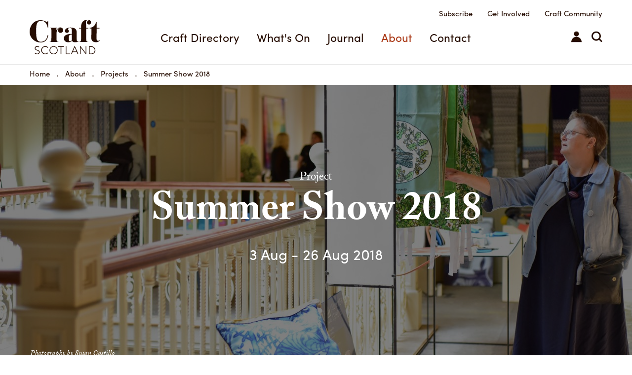

--- FILE ---
content_type: text/html; charset=utf-8
request_url: https://www.craftscotland.org/about/projects/summer-show-2018/media
body_size: 9361
content:
<!DOCTYPE html>
<html class="no-js" lang="en-GB">
    <head>
        <meta charset="utf-8">
        <meta http-equiv="X-UA-Compatible" content="IE=edge">

        <link rel="shortcut icon" href="/favicon.ico" type="image/x-icon">
        <link rel="canonical" href="https://www.craftscotland.org/about/projects/summer-show-2018/media">

        <title>Summer Show 2018 - Craft Scotland</title>

        <!-- HTML Metadata -->
        <meta name="viewport" content="width=device-width,initial-scale=1.0">
        <meta name="description" content="Summer Show 2018 - Craft Scotland">
        <meta name="keywords" content="">
        
        <!-- Favicons -->
        <link rel="apple-touch-icon" sizes="180x180" href="/apple-touch-icon.png">
        <link rel="icon" type="image/png" sizes="32x32" href="/favicon-32x32.png">
        <link rel="icon" type="image/png" sizes="16x16" href="/favicon-16x16.png">
        <link rel="manifest" href="/manifest.json">
        <link rel="mask-icon" href="/safari-pinned-tab.svg" color="#5bbad5">
        <meta name="theme-color" content="#ffffff">

        <!-- Open Graph Metadata -->
        <meta property="og:title" content="Summer Show 2018 - Craft Scotland">
        <meta property="og:description" content="Summer Show 2018 - Craft Scotland">
        <meta property="og:url" content="https://www.craftscotland.org/about/projects/summer-show-2018/media">
        <meta property="og:site_name" content="Craft Scotland">
        <meta property="og:image" content="https://www.craftscotland.org/mediaLibrary/images/english/15416.jpg">

        <!-- CSS assets -->
        <link rel="stylesheet" href="/app/theme/css/master.min.css?v=21a1fc9154" type="text/css">
        <link rel="stylesheet" href="/app/theme/css/formsManager/formsManager.min.css" type="text/css">

        <!-- Typekit -->
        <script src="https://use.typekit.net/wzu3vbm.js"></script>
        <script>try{Typekit.load({ async: true });}catch(e){}</script>
    </head>
    <body id="mod-1_2">

        
        <!-- Google tag (gtag.js) -->
        <script async src="https://www.googletagmanager.com/gtag/js?id=G-Q56SRBR2VG"></script>
        <script>
            window.dataLayer = window.dataLayer || [];
            function gtag(){dataLayer.push(arguments);}
            gtag('js', new Date());

            gtag('config', 'G-Q56SRBR2VG');
        </script>
            <div class="fullwidth">
    	<div id="division-header" class="division clear one-column">
        
<!-- search -->
<section class="search-overlay js-search-overlay">
	<form method="post" action="/search">
		<a href="#" class="close-search js-search-overlay-close">&times;</a>
		<fieldset>
			<label for="searchQuery">Type a keyword to begin your search</label>
			<input type="text" name="searchQuery" id="searchQuery" value="" placeholder="Search term" autocomplete="off" />
		</fieldset>
		<input type="submit" name="search" id="search" value="Search" />
	</form>

	<div class="inline-search-results js-inline-search-results">
	</div>
</section>
<!-- search -->

<header class="top-nav solid always-solid">
  <!-- email-signup -->
    <!-- email-signup -->


  <div class="container">
    <!-- top-nav-left -->
    <div class="top-nav-left">
      <a class="logo" href="/">
        <svg version="1.1" xmlns="http://www.w3.org/2000/svg" xmlns:xlink="http://www.w3.org/1999/xlink" x="0px" y="0px"
   viewBox="0 0 304.9 149" enable-background="new 0 0 304.9 149" xml:space="preserve">
<g>
  <path d="M204.7,91.7c-1.1-1.4-1.4-4-1.4-10.3c0-6.1-0.1-16.1-0.1-22.9l0-3l0.1-0.2c0-14.8-8-21.6-26.7-21.6
    c-15.4,0-24.3,6.5-24.3,14.7c0,4.7,3.8,8.2,8.8,8.2c5.3,0,8.5-3.2,8.5-7.3c0-3.8-4-6.6-4-9c0-2,3.5-4.9,8.5-4.9
    c6.9,0,8.2,3.4,8.2,12.1V61c-22.9,0.4-34.4,6.7-34.4,19.2c0,9.9,7.4,17,18.3,17c7.7,0,13.1-2,16.8-6.3l0.1-0.2l0.1-0.2
    c0.4,1,0.9,1.9,1.5,2.6c2.1,2.6,5.5,4,11.1,4c8.7,0,15-2.6,16.4-4.4v-0.6c-1.1,0.6-2.4,1-3.7,1C206.6,93.2,205.6,92.6,204.7,91.7z
     M182.4,88.1c-2.3,3.4-4.9,5-7.3,5c-4.7,0-5.8-4.3-5.8-14.5c0-11.3,2.3-14.8,13.1-15.1V88.1z"/>
  <path d="M244,26.6c0-8.2-0.9-13.6-0.9-16.3c0-5.3,2.8-8.1,7.7-8.1c2,0,3.4,0.8,3.4,1.2c0,0.9-6.7,2.3-6.7,8.8
    c0,4.7,3.9,8.5,8.8,8.5c5,0,8.8-3.8,8.8-9c0-6.9-5.5-11.6-15-11.6c-18.2,0-28,11.2-28,31.8c0,0.9,0.1,2,0.1,3.1h-8.2v2.9h8.2v16.4
    V58h0v19.8c0,3.9-0.1,10.1-0.7,12.2c-1,3.3-2.4,4-3.9,4.7c-1.1,0.4-2.4,0.6-3.3,0.7V96h39.1v-0.6c-1-0.1-3.5-0.3-4.7-0.7
    c-1.5-0.7-2.9-1.4-3.7-4.9c-0.6-1.9-0.8-8.2-0.8-12.1V56.6h-0.1l0-1.7v-17h9.7v-2.9H244V26.6z"/>
  <path d="M304.3,86c-1.8,2.9-4.7,4.9-8.3,4.9c-6.2,0-7.1-5-7.1-10l0.3-22.9l0.1-5.7V37.9h12.6v-3h-12.6V10.3l-2.5,0.1
    C283.5,25,273,34.1,259.2,34.9l0,2.5l7.6,0.3l0.1,12.5v6.3h0c-0.1,10.1-0.3,20.4-0.3,21.9c0,5.5,1.1,10.4,5.4,14.3
    c2.9,2.6,8.3,4.4,14.7,4.4c10.3,0,16.5-6.5,18.2-10.7L304.3,86z"/>
  <path d="M124.6,95.4c-1.2,0-2.9-0.3-3.9-0.7c-1.9-1-3.7-2.6-4.2-6c-0.3-2.1-0.4-4.9-0.4-7.9V69.6l0-1.9V64v-1.6
    c0-14.3,2.2-23.1,12.4-26.2c-3.8,3.5-5.5,6.2-5.5,10.1c0,5.9,4.2,10.3,10.1,10.3c7,0,11.5-4.9,11.5-11.5c0-7-4.7-11.9-12.1-11.9
    c-7.3,0-13.1,4-16.6,11.9v-12c-3.3,1.2-7.1,1.5-11.4,1.6v0l-1.1,0h-16v0.7c1.2,0.1,2.9,0.1,4.1,1.1c1.2,0.8,2.1,2.1,2.5,4.7
    c0,0,0.1,1.2,0.1,1.6l0,0v19.7v4.7v0.5h0v10c0,3.9,0,10-0.6,12.1c-1,3.5-2.4,4.3-3.9,5c-1.1,0.4-2.4,0.4-3.3,0.6V96h38.3V95.4z"/>
  <path d="M242,143.1l-22.3-29l-0.1-0.1l-2.1,0v34.6h2.9l0-29C242.7,149,243,149,243.2,149h0.6l1.1,0v-34.6H242L242,143.1z"/>
  <path d="M195.7,114.2l-0.2-0.4h-1.7L179.1,147l-0.7,1.5l3.2,0l4-9.2h17.7l4.1,9.2l3.2,0L195.7,114.2L195.7,114.2z M202.3,136.7
    h-15.4l7.8-18L202.3,136.7z"/>
  <path d="M32.7,129.7c-4.9-1.6-7.7-3.2-7.7-7c0-2.9,2.4-6,7.7-6c3,0,5.7,1.5,6.6,2l0,0l1.2,0.8l1.6-2.6l-1.3-0.8
    c-0.8-0.5-3.9-2.3-8.1-2.3c-7.8,0-10.7,5.3-10.7,8.8c0,5.9,4.3,7.9,9.5,9.8c5.8,2,9,3.8,9,7.8c0,3.3-3.5,6-7.6,6
    c-4,0-7.1-2.3-8.4-3.4l0,0l-1.1-0.8l-1.7,2.3l0.5,0.5c0.1,0.1,0.1,0.1,0.2,0.2c0.7,0.7,4.7,4,10.4,4c5.8,0,10.8-4.1,10.8-8.9
    C43.7,134.5,39.7,132.1,32.7,129.7z"/>
  <path d="M103.4,113.9c-9.7,0-17.6,7.9-17.6,17.6c0,9.8,7.7,17.5,17.6,17.5c9.9,0,17.6-7.7,17.6-17.5
    C121.1,121.8,113.2,113.9,103.4,113.9z M103.4,146.2c-8.1,0-14.7-6.6-14.7-14.7c0-8.1,6.6-14.8,14.7-14.8c8.1,0,14.8,6.6,14.8,14.8
    C118.2,139.6,111.6,146.2,103.4,146.2z"/>
  <path d="M266.8,114.4h-11.1v34.2l11.1,0c9.5,0,17.2-7.7,17.2-17.1C284,122,276.3,114.4,266.8,114.4z M280.9,131.4
    c0,8.2-6.2,14.3-14.4,14.3h-7.7v-28.6h7.7C274.5,117.2,280.9,123.4,280.9,131.4z"/>
  <path d="M122.7,115.2c0,0,0,0.1,0,0.1v0.7c0,0.1,0,0.1,0,0.2v0.9l11.1,0v31.4l1.9,0l1.1,0v-31.4l11.1,0v-2.8h-25.2L122.7,115.2z"/>
  <path d="M174.9,145.8l-15.8,0v-31.4h-3v34.2l17.8,0l1,0l0-1.8c0,0,0-0.1,0-0.1V145.8z"/>
  <path d="M77.7,141.8c0,0-0.3,0.3-0.4,0.4l0,0c-3.2,2.7-6.3,3.9-9.8,3.9c-8,0-14.5-6.6-14.5-14.6c0-8.1,6.5-14.7,14.5-14.7
    c3.6,0,7,1.3,9.8,3.8c0.1,0.1,0.5,0.4,0.5,0.4l0.3,0.2l2-2.1l-1.1-1c-3.3-2.9-7-4.2-11.5-4.2c-9.7,0-17.7,7.9-17.7,17.6
    c0,9.7,7.9,17.5,17.7,17.5c4.5,0,8.8-1.7,11.9-4.7l0.7-0.7l-2-2L77.7,141.8z"/>
  <path d="M80.3,67.1l-3,0l0,0h0C75.5,79.5,69.1,94.1,49.2,95c-0.1,0-0.3,0-0.4,0c-7.7,0-13.6-3-16.6-10.1
    c-3.7-8.5-3.9-20.7-3.9-36.7c0-17.4,0.5-29.3,6.2-36.6c3.7-4.8,8.6-7.3,15.2-7.3c14.5,0,24.4,10.1,28.5,29.7H80V4.8h-1.8
    c-0.3,2.7-1.8,4.2-4,4.2c-3.6,0-12.7-7-27.7-7c-11.2,0-21.5,3.8-29.2,10.4C6.6,21.8,0,36.3,0,51.5c0,13.3,5.1,24.9,14.7,33.8
    C23.6,93.7,35,98,47.1,98c0,0,0.1,0,0.1,0c0,0,0,0,0,0c0,0,0,0,0,0c0,0,0.1,0,0.2,0c0.2,0,0.4,0,0.6,0v0c3.1,0,9.6-0.3,16.1-3.8
    c8.9-4.8,14.3-13.8,16.2-26.6h0L80.3,67.1z"/>
</g>
</svg>
        Craft Scotland
      </a>
    </div>
    <!-- /top-nav-left -->

          <!-- top-nav-list -->
      <nav class="top-nav-list" role="navigation">
        <ul>
                            <li><a href="/craft-directory" class="top-nav-link ">Craft Directory</a></li>
                            <li><a href="/whats-on" class="top-nav-link ">What's On</a></li>
                            <li><a href="/journal" class="top-nav-link ">Journal</a></li>
                            <li><a href="/about" class="top-nav-link active">About</a></li>
                            <li><a href="/contact " class="top-nav-link ">Contact</a></li>
                </ul>
    </nav>
      <!-- /top-nav-list -->
    
    <!-- top-nav-right -->
    <div class="top-nav-right">
      <ul class="mini-nav">
        <li><a href="/newsletter-subscription">Subscribe</a></li>
        <!-- <li><a  href="/join">Join</a></li> -->
        <!-- <li><a  href="/submit">Submit</a></li> -->
        <!-- <li><a  href="/support">Support</a></li> -->
				<li><a  href="/get-involved">Get Involved</a></li>
        <li><a  href="/community">Craft Community</a></li>
              </ul>

      <ul class="top-nav-icons">
        <li data-page="login">
                      <a href="/sign-in"><svg version="1.1" id="Layer_1" xmlns="http://www.w3.org/2000/svg" xmlns:xlink="http://www.w3.org/1999/xlink" x="0px" y="0px"
   viewBox="0 0 19.1 19.9" enable-background="new 0 0 19.1 19.9" xml:space="preserve" preserveAspectRatio="xMidYMid meet">
<circle cx="9.5" cy="4.6" r="4.6"/>
<path d="M9.5,10C4.3,10,0,14.2,0,19.9h19.1C19.1,14.2,14.8,10,9.5,10z"/>
</svg>
Sign In</a>
                  </li>
        <li><a class="js-search-overlay-toggle" href="javascript:void(0)"><svg version="1.1" id="Layer_1" xmlns="http://www.w3.org/2000/svg" xmlns:xlink="http://www.w3.org/1999/xlink" x="0px" y="0px"
   viewBox="0 0 22.2 22.2" style="enable-background:new 0 0 22.2 22.2;" xml:space="preserve">
<path d="M17.3,15.2c1.2-1.6,1.8-3.5,1.8-5.6c0-5.3-4.3-9.6-9.6-9.6C4.3,0,0,4.3,0,9.6c0,5.3,4.3,9.6,9.6,9.6c2.1,0,4.1-0.7,5.6-1.8
  l4.8,4.8l2.1-2.1L17.3,15.2z M9.6,16.2C6,16.2,3,13.2,3,9.6S6,3,9.6,3s6.6,3,6.6,6.6c0,1.3-0.4,2.5-1,3.5c-0.5,0.9-1.3,1.6-2.1,2.1
  C12.1,15.8,10.9,16.2,9.6,16.2z"/>
</svg>
Search</a></li>
      </ul>
    </div>
    <!-- /top-nav-right -->

    <!-- burger-icon -->
    <ul class="js-burger-icon burger-icon">
      <li></li>
      <li></li>
      <li></li>
    </ul>
    <!-- /burger-icon -->

  </div>
</header>

<!-- mobile-nav -->
<div class="mobile-nav">
  <ul class="mobile-nav-pages">
    <li class="mobile-nav-page active" data-page="main">

              <!-- top-nav-list -->
        <nav class="top-nav-list" role="navigation">
          <ul>
                                  <li><a href="/craft-directory" class="top-nav-link " tabindex="-1">Craft Directory</a></li>
                                  <li><a href="/whats-on" class="top-nav-link " tabindex="-1">What's On</a></li>
                                  <li><a href="/journal" class="top-nav-link " tabindex="-1">Journal</a></li>
                                  <li><a href="/about" class="top-nav-link active" tabindex="-1">About</a></li>
                                  <li><a href="/contact " class="top-nav-link " tabindex="-1">Contact</a></li>
                    </ul>
        </nav>
        <!-- /top-nav-list -->
      
      <!-- mini-nav -->
      <ul class="mini-nav top-nav-icons">
        <li><a href="/newsletter-subscription">Subscribe</a></li>
				<li><a href="/get-involved" tabindex="-1">Get Involved</a></li>
        <li><a href="/community" tabindex="-1">Craft Community</a></li>
      </ul>
      <!-- /mini-nav -->

    </li>

    <li class="mobile-nav-page" data-page="search">
      <a class="close-page" href="javascript:void(0)" tabindex="-1">Close</a>

      <form class="mobile-nav-search" action="/search" method="POST">
        <input type="text" name="searchQuery" id="searchQuery" placeholder="Search for..." tabindex="-1"/>
        <button type="submit" tabindex="-1">Submit</button>
      </form>
    </li>

    <li class="mobile-nav-page" data-page="login">
      <a class="close-page" href="javascript:void(0)" tabindex="-1">Close</a>

      <form class="mobile-nav-login" action="/" method="POST">
        <fieldset>
          <label for="username">Email Address</label>
          <input type="email" name="username" id="username" value="" tabindex="-1"/>
        </fieldset>

        <fieldset>
          <label for="password">Password</label>
          <input type="password" name="password" id="password" tabindex="-1"/>
        </fieldset>

        <a class="forgot-password" href="/forgot-password" tabindex="-1">Forgotten password?</a>

        <button type="submit" tabindex="-1">Submit</button>
      </form>

      <a class="mobile-nav-login-cta" href="/join" tabindex="-1">New to Craft Scotland?</a>
    </li>
  </ul>
</div>
<!-- /mobile-nav -->
    	</div>
    	<div id="division-main" class="division clear one-column">
    		
    <div class="container breadcrumbs-section">
        <div class="desktop-only">
            <ol class="breadcrumbs">
                                    <li itemscope itemtype="http://data-vocabulary.org/Breadcrumb">
                        <a href="/">Home</a>
                    </li>
                                    <li itemscope itemtype="http://data-vocabulary.org/Breadcrumb">
                        <a href="/about/">About</a>
                    </li>
                                    <li itemscope itemtype="http://data-vocabulary.org/Breadcrumb">
                        <a href="/about/projects/">Projects</a>
                    </li>
                                    <li itemscope itemtype="http://data-vocabulary.org/Breadcrumb">
                        <a href="/about/projects/summer-show-2018">Summer Show 2018</a>
                    </li>
                            </ol>
                    </div>

        <div class="mobile-only">
                    <div class="mobile-breadcrumb">
                <a href="/about/projects/">Back</a>
            </div>
        </div>
    </div>


<!-- hero -->
  <div class="hero craft-opportunity craft-project" style="background-image: url('https://www.craftscotland.org/mediaLibrary/images/english/21765-large.jpg')">
      <div class="hero-overlay">
      <div class="hero-content container narrow">
        <h3 class="hero-subtitle">Project</h3>
        <h1 class="hero-title">Summer Show 2018</h1>
                  <p class="hero-date">3 Aug - 26 Aug 2018</p>
                      </div>

              <p class="hero-credit">Photography by Susan Castillo</p>
      
      <div class="hero-footer">
        <div class="container narrow">
          <div class="sticky-wrapper hero-subnav-wrapper" id="sticky-wrapper">
            <ul class="hero-subnav">
                                                <li class="hero-subnav-list "><a href="/about/projects/summer-show-2018/">Overview</a></li>
                                  <li class="hero-subnav-list "><a href="/about/projects/summer-show-2018/makers">Makers</a></li>
                                  <li class="hero-subnav-list "><a href="/about/projects/summer-show-2018/workshops">Workshops</a></li>
                                  <li class="hero-subnav-list "><a href="/about/projects/summer-show-2018/location">Location</a></li>
                                  <li class="hero-subnav-list active"><a href="/about/projects/summer-show-2018/media">Media Gallery</a></li>
                                          </ul>
          </div>
        </div>
      </div>
    </div>
  </div>
<!-- /hero -->
<section class="standard-subnav about page project-page">

      <!-- project-page -->
    <div class="page-content">
            <div class="projects-media">
        

<section class="about-project-media project-media">
		<div class="project-media-nav-wrapper">
		<ul class="project-media-nav">
							<li class="project-media-nav-list active"><a href="/about/projects/summer-show-2018/media/gallery">Gallery</a></li>
			
			
			
					</ul>
	</div>

		<div class="project-media-intro-container">
			<p class="project-media-intro">Explore the Summer Show 2018</p>
		</div>
		<section class="project-media-gallery">
	<div class="cs-masonry-inner">
      <ul class="cs-masonry-content-container">
        <li class="grid-sizer"></li>
                	<li class="cs-masonry-item-container">
                <a class="cs-masonry-link js-media-gallery" href="javascript:void(0)" data-project="27" data-active-img="94" data-ids="94,95,96,97,98,99,100,101,102,103,104,105,106,107,108,109,110,111,112,113">
        		<div class="cs-masonry-img-wrap">
        			<img class="cs-masonry-img" src="https://www.craftscotland.org/mediaLibrary/images/english/18523.jpg" alt="" />
        		</div>
        		<div class="cs-masonry-details-wrap">
                                                        </div>
            </a>
            </li>
                	<li class="cs-masonry-item-container">
                <a class="cs-masonry-link js-media-gallery" href="javascript:void(0)" data-project="27" data-active-img="95" data-ids="94,95,96,97,98,99,100,101,102,103,104,105,106,107,108,109,110,111,112,113">
        		<div class="cs-masonry-img-wrap">
        			<img class="cs-masonry-img" src="https://www.craftscotland.org/mediaLibrary/images/english/18534.jpg" alt="" />
        		</div>
        		<div class="cs-masonry-details-wrap">
                                                        </div>
            </a>
            </li>
                	<li class="cs-masonry-item-container">
                <a class="cs-masonry-link js-media-gallery" href="javascript:void(0)" data-project="27" data-active-img="96" data-ids="94,95,96,97,98,99,100,101,102,103,104,105,106,107,108,109,110,111,112,113">
        		<div class="cs-masonry-img-wrap">
        			<img class="cs-masonry-img" src="https://www.craftscotland.org/mediaLibrary/images/english/18536.jpg" alt="" />
        		</div>
        		<div class="cs-masonry-details-wrap">
                                                        </div>
            </a>
            </li>
                	<li class="cs-masonry-item-container">
                <a class="cs-masonry-link js-media-gallery" href="javascript:void(0)" data-project="27" data-active-img="97" data-ids="94,95,96,97,98,99,100,101,102,103,104,105,106,107,108,109,110,111,112,113">
        		<div class="cs-masonry-img-wrap">
        			<img class="cs-masonry-img" src="https://www.craftscotland.org/mediaLibrary/images/english/18538.jpg" alt="" />
        		</div>
        		<div class="cs-masonry-details-wrap">
                                                        </div>
            </a>
            </li>
                	<li class="cs-masonry-item-container">
                <a class="cs-masonry-link js-media-gallery" href="javascript:void(0)" data-project="27" data-active-img="98" data-ids="94,95,96,97,98,99,100,101,102,103,104,105,106,107,108,109,110,111,112,113">
        		<div class="cs-masonry-img-wrap">
        			<img class="cs-masonry-img" src="https://www.craftscotland.org/mediaLibrary/images/english/18540.jpg" alt="" />
        		</div>
        		<div class="cs-masonry-details-wrap">
                                                        </div>
            </a>
            </li>
                	<li class="cs-masonry-item-container">
                <a class="cs-masonry-link js-media-gallery" href="javascript:void(0)" data-project="27" data-active-img="99" data-ids="94,95,96,97,98,99,100,101,102,103,104,105,106,107,108,109,110,111,112,113">
        		<div class="cs-masonry-img-wrap">
        			<img class="cs-masonry-img" src="https://www.craftscotland.org/mediaLibrary/images/english/18542.jpg" alt="" />
        		</div>
        		<div class="cs-masonry-details-wrap">
                                                        </div>
            </a>
            </li>
                	<li class="cs-masonry-item-container">
                <a class="cs-masonry-link js-media-gallery" href="javascript:void(0)" data-project="27" data-active-img="100" data-ids="94,95,96,97,98,99,100,101,102,103,104,105,106,107,108,109,110,111,112,113">
        		<div class="cs-masonry-img-wrap">
        			<img class="cs-masonry-img" src="https://www.craftscotland.org/mediaLibrary/images/english/18544.jpg" alt="" />
        		</div>
        		<div class="cs-masonry-details-wrap">
                                                        </div>
            </a>
            </li>
                	<li class="cs-masonry-item-container">
                <a class="cs-masonry-link js-media-gallery" href="javascript:void(0)" data-project="27" data-active-img="101" data-ids="94,95,96,97,98,99,100,101,102,103,104,105,106,107,108,109,110,111,112,113">
        		<div class="cs-masonry-img-wrap">
        			<img class="cs-masonry-img" src="https://www.craftscotland.org/mediaLibrary/images/english/18546.jpg" alt="" />
        		</div>
        		<div class="cs-masonry-details-wrap">
                                                        </div>
            </a>
            </li>
                	<li class="cs-masonry-item-container">
                <a class="cs-masonry-link js-media-gallery" href="javascript:void(0)" data-project="27" data-active-img="102" data-ids="94,95,96,97,98,99,100,101,102,103,104,105,106,107,108,109,110,111,112,113">
        		<div class="cs-masonry-img-wrap">
        			<img class="cs-masonry-img" src="https://www.craftscotland.org/mediaLibrary/images/english/18548.jpg" alt="" />
        		</div>
        		<div class="cs-masonry-details-wrap">
                                                        </div>
            </a>
            </li>
                	<li class="cs-masonry-item-container">
                <a class="cs-masonry-link js-media-gallery" href="javascript:void(0)" data-project="27" data-active-img="103" data-ids="94,95,96,97,98,99,100,101,102,103,104,105,106,107,108,109,110,111,112,113">
        		<div class="cs-masonry-img-wrap">
        			<img class="cs-masonry-img" src="https://www.craftscotland.org/mediaLibrary/images/english/18550.jpg" alt="" />
        		</div>
        		<div class="cs-masonry-details-wrap">
                                                        </div>
            </a>
            </li>
                	<li class="cs-masonry-item-container">
                <a class="cs-masonry-link js-media-gallery" href="javascript:void(0)" data-project="27" data-active-img="104" data-ids="94,95,96,97,98,99,100,101,102,103,104,105,106,107,108,109,110,111,112,113">
        		<div class="cs-masonry-img-wrap">
        			<img class="cs-masonry-img" src="" alt="" />
        		</div>
        		<div class="cs-masonry-details-wrap">
                                                        </div>
            </a>
            </li>
                	<li class="cs-masonry-item-container">
                <a class="cs-masonry-link js-media-gallery" href="javascript:void(0)" data-project="27" data-active-img="105" data-ids="94,95,96,97,98,99,100,101,102,103,104,105,106,107,108,109,110,111,112,113">
        		<div class="cs-masonry-img-wrap">
        			<img class="cs-masonry-img" src="https://www.craftscotland.org/mediaLibrary/images/english/18554.jpg" alt="" />
        		</div>
        		<div class="cs-masonry-details-wrap">
                                                        </div>
            </a>
            </li>
                	<li class="cs-masonry-item-container">
                <a class="cs-masonry-link js-media-gallery" href="javascript:void(0)" data-project="27" data-active-img="106" data-ids="94,95,96,97,98,99,100,101,102,103,104,105,106,107,108,109,110,111,112,113">
        		<div class="cs-masonry-img-wrap">
        			<img class="cs-masonry-img" src="https://www.craftscotland.org/mediaLibrary/images/english/18556.jpg" alt="" />
        		</div>
        		<div class="cs-masonry-details-wrap">
                                                        </div>
            </a>
            </li>
                	<li class="cs-masonry-item-container">
                <a class="cs-masonry-link js-media-gallery" href="javascript:void(0)" data-project="27" data-active-img="107" data-ids="94,95,96,97,98,99,100,101,102,103,104,105,106,107,108,109,110,111,112,113">
        		<div class="cs-masonry-img-wrap">
        			<img class="cs-masonry-img" src="https://www.craftscotland.org/mediaLibrary/images/english/18558.jpg" alt="" />
        		</div>
        		<div class="cs-masonry-details-wrap">
                                                        </div>
            </a>
            </li>
                	<li class="cs-masonry-item-container">
                <a class="cs-masonry-link js-media-gallery" href="javascript:void(0)" data-project="27" data-active-img="108" data-ids="94,95,96,97,98,99,100,101,102,103,104,105,106,107,108,109,110,111,112,113">
        		<div class="cs-masonry-img-wrap">
        			<img class="cs-masonry-img" src="https://www.craftscotland.org/mediaLibrary/images/english/18560.jpg" alt="" />
        		</div>
        		<div class="cs-masonry-details-wrap">
                                                        </div>
            </a>
            </li>
                	<li class="cs-masonry-item-container">
                <a class="cs-masonry-link js-media-gallery" href="javascript:void(0)" data-project="27" data-active-img="109" data-ids="94,95,96,97,98,99,100,101,102,103,104,105,106,107,108,109,110,111,112,113">
        		<div class="cs-masonry-img-wrap">
        			<img class="cs-masonry-img" src="https://www.craftscotland.org/mediaLibrary/images/english/18562.jpg" alt="" />
        		</div>
        		<div class="cs-masonry-details-wrap">
                                                        </div>
            </a>
            </li>
                	<li class="cs-masonry-item-container">
                <a class="cs-masonry-link js-media-gallery" href="javascript:void(0)" data-project="27" data-active-img="110" data-ids="94,95,96,97,98,99,100,101,102,103,104,105,106,107,108,109,110,111,112,113">
        		<div class="cs-masonry-img-wrap">
        			<img class="cs-masonry-img" src="https://www.craftscotland.org/mediaLibrary/images/english/18564.jpg" alt="" />
        		</div>
        		<div class="cs-masonry-details-wrap">
                                                        </div>
            </a>
            </li>
                	<li class="cs-masonry-item-container">
                <a class="cs-masonry-link js-media-gallery" href="javascript:void(0)" data-project="27" data-active-img="111" data-ids="94,95,96,97,98,99,100,101,102,103,104,105,106,107,108,109,110,111,112,113">
        		<div class="cs-masonry-img-wrap">
        			<img class="cs-masonry-img" src="https://www.craftscotland.org/mediaLibrary/images/english/18566.jpg" alt="" />
        		</div>
        		<div class="cs-masonry-details-wrap">
                                                        </div>
            </a>
            </li>
                	<li class="cs-masonry-item-container">
                <a class="cs-masonry-link js-media-gallery" href="javascript:void(0)" data-project="27" data-active-img="112" data-ids="94,95,96,97,98,99,100,101,102,103,104,105,106,107,108,109,110,111,112,113">
        		<div class="cs-masonry-img-wrap">
        			<img class="cs-masonry-img" src="https://www.craftscotland.org/mediaLibrary/images/english/18577.jpg" alt="" />
        		</div>
        		<div class="cs-masonry-details-wrap">
                                                        </div>
            </a>
            </li>
                	<li class="cs-masonry-item-container">
                <a class="cs-masonry-link js-media-gallery" href="javascript:void(0)" data-project="27" data-active-img="113" data-ids="94,95,96,97,98,99,100,101,102,103,104,105,106,107,108,109,110,111,112,113">
        		<div class="cs-masonry-img-wrap">
        			<img class="cs-masonry-img" src="https://www.craftscotland.org/mediaLibrary/images/english/18869.jpg" alt="" />
        		</div>
        		<div class="cs-masonry-details-wrap">
                                                        </div>
            </a>
            </li>
            </ul>
</div>



<div class="js-media-gallery-modal work-modal gallery-modal">
  <div class="container">
    <div class="mobile-only">
      <div class="modal-mobile-container">
        <div class="close js-media-gallery-modal-close"><svg version="1.1" xmlns="http://www.w3.org/2000/svg" xmlns:xlink="http://www.w3.org/1999/xlink" x="0px" y="0px"
   viewBox="0 0 32 32" style="enable-background:new 0 0 32 32;" xml:space="preserve">
<path d="M29.7,0.4L16.9,13.2c-0.5,0.5-1.4,0.5-1.8,0L2.3,0.4c-0.5-0.5-1.4-0.5-1.8,0l0,0c-0.5,0.5-0.5,1.4,0,1.8L13.2,15
  c0.5,0.5,0.5,1.4,0,1.8L0.4,29.7c-0.5,0.5-0.5,1.4,0,1.8l0,0c0.5,0.5,1.4,0.5,1.8,0L15,18.8c0.5-0.5,1.4-0.5,1.8,0l12.9,12.9
  c0.5,0.5,1.4,0.5,1.8,0l0,0c0.5-0.5,0.5-1.4,0-1.8L18.8,16.9c-0.5-0.5-0.5-1.4,0-1.8L31.6,2.3c0.5-0.5,0.5-1.4,0-1.8l0,0
  C31.1-0.1,30.3-0.1,29.7,0.4z"/>
</svg>
</div>
        <div class="modal-slider-container js-whats-on-gallery-slick">
                      <div class="modal-slide">
              <div class="modal-slide-event-title-container">
                <p class="modal-slide-event-title">Summer Show 2018</p>
              </div>
              <div class="modal-slide-img-container">
                <img class="modal-slide-img" src="https://www.craftscotland.org/mediaLibrary/images/english/18523.jpg" alt="" />
              </div>
              <div class="modal-slide-meta">
                <p class="modal-slide-name"></p>
                <p class="modal-slide-description"></p>
                <a class="meta-share" href="#">Share</a>
                              </div>
            </div>
                      <div class="modal-slide">
              <div class="modal-slide-event-title-container">
                <p class="modal-slide-event-title">Summer Show 2018</p>
              </div>
              <div class="modal-slide-img-container">
                <img class="modal-slide-img" src="https://www.craftscotland.org/mediaLibrary/images/english/18534.jpg" alt="" />
              </div>
              <div class="modal-slide-meta">
                <p class="modal-slide-name"></p>
                <p class="modal-slide-description"></p>
                <a class="meta-share" href="#">Share</a>
                              </div>
            </div>
                      <div class="modal-slide">
              <div class="modal-slide-event-title-container">
                <p class="modal-slide-event-title">Summer Show 2018</p>
              </div>
              <div class="modal-slide-img-container">
                <img class="modal-slide-img" src="https://www.craftscotland.org/mediaLibrary/images/english/18536.jpg" alt="" />
              </div>
              <div class="modal-slide-meta">
                <p class="modal-slide-name"></p>
                <p class="modal-slide-description"></p>
                <a class="meta-share" href="#">Share</a>
                              </div>
            </div>
                      <div class="modal-slide">
              <div class="modal-slide-event-title-container">
                <p class="modal-slide-event-title">Summer Show 2018</p>
              </div>
              <div class="modal-slide-img-container">
                <img class="modal-slide-img" src="https://www.craftscotland.org/mediaLibrary/images/english/18538.jpg" alt="" />
              </div>
              <div class="modal-slide-meta">
                <p class="modal-slide-name"></p>
                <p class="modal-slide-description"></p>
                <a class="meta-share" href="#">Share</a>
                              </div>
            </div>
                      <div class="modal-slide">
              <div class="modal-slide-event-title-container">
                <p class="modal-slide-event-title">Summer Show 2018</p>
              </div>
              <div class="modal-slide-img-container">
                <img class="modal-slide-img" src="https://www.craftscotland.org/mediaLibrary/images/english/18540.jpg" alt="" />
              </div>
              <div class="modal-slide-meta">
                <p class="modal-slide-name"></p>
                <p class="modal-slide-description"></p>
                <a class="meta-share" href="#">Share</a>
                              </div>
            </div>
                      <div class="modal-slide">
              <div class="modal-slide-event-title-container">
                <p class="modal-slide-event-title">Summer Show 2018</p>
              </div>
              <div class="modal-slide-img-container">
                <img class="modal-slide-img" src="https://www.craftscotland.org/mediaLibrary/images/english/18542.jpg" alt="" />
              </div>
              <div class="modal-slide-meta">
                <p class="modal-slide-name"></p>
                <p class="modal-slide-description"></p>
                <a class="meta-share" href="#">Share</a>
                              </div>
            </div>
                      <div class="modal-slide">
              <div class="modal-slide-event-title-container">
                <p class="modal-slide-event-title">Summer Show 2018</p>
              </div>
              <div class="modal-slide-img-container">
                <img class="modal-slide-img" src="https://www.craftscotland.org/mediaLibrary/images/english/18544.jpg" alt="" />
              </div>
              <div class="modal-slide-meta">
                <p class="modal-slide-name"></p>
                <p class="modal-slide-description"></p>
                <a class="meta-share" href="#">Share</a>
                              </div>
            </div>
                      <div class="modal-slide">
              <div class="modal-slide-event-title-container">
                <p class="modal-slide-event-title">Summer Show 2018</p>
              </div>
              <div class="modal-slide-img-container">
                <img class="modal-slide-img" src="https://www.craftscotland.org/mediaLibrary/images/english/18546.jpg" alt="" />
              </div>
              <div class="modal-slide-meta">
                <p class="modal-slide-name"></p>
                <p class="modal-slide-description"></p>
                <a class="meta-share" href="#">Share</a>
                              </div>
            </div>
                      <div class="modal-slide">
              <div class="modal-slide-event-title-container">
                <p class="modal-slide-event-title">Summer Show 2018</p>
              </div>
              <div class="modal-slide-img-container">
                <img class="modal-slide-img" src="https://www.craftscotland.org/mediaLibrary/images/english/18548.jpg" alt="" />
              </div>
              <div class="modal-slide-meta">
                <p class="modal-slide-name"></p>
                <p class="modal-slide-description"></p>
                <a class="meta-share" href="#">Share</a>
                              </div>
            </div>
                      <div class="modal-slide">
              <div class="modal-slide-event-title-container">
                <p class="modal-slide-event-title">Summer Show 2018</p>
              </div>
              <div class="modal-slide-img-container">
                <img class="modal-slide-img" src="https://www.craftscotland.org/mediaLibrary/images/english/18550.jpg" alt="" />
              </div>
              <div class="modal-slide-meta">
                <p class="modal-slide-name"></p>
                <p class="modal-slide-description"></p>
                <a class="meta-share" href="#">Share</a>
                              </div>
            </div>
                      <div class="modal-slide">
              <div class="modal-slide-event-title-container">
                <p class="modal-slide-event-title">Summer Show 2018</p>
              </div>
              <div class="modal-slide-img-container">
                <img class="modal-slide-img" src="" alt="" />
              </div>
              <div class="modal-slide-meta">
                <p class="modal-slide-name"></p>
                <p class="modal-slide-description"></p>
                <a class="meta-share" href="#">Share</a>
                              </div>
            </div>
                      <div class="modal-slide">
              <div class="modal-slide-event-title-container">
                <p class="modal-slide-event-title">Summer Show 2018</p>
              </div>
              <div class="modal-slide-img-container">
                <img class="modal-slide-img" src="https://www.craftscotland.org/mediaLibrary/images/english/18554.jpg" alt="" />
              </div>
              <div class="modal-slide-meta">
                <p class="modal-slide-name"></p>
                <p class="modal-slide-description"></p>
                <a class="meta-share" href="#">Share</a>
                              </div>
            </div>
                      <div class="modal-slide">
              <div class="modal-slide-event-title-container">
                <p class="modal-slide-event-title">Summer Show 2018</p>
              </div>
              <div class="modal-slide-img-container">
                <img class="modal-slide-img" src="https://www.craftscotland.org/mediaLibrary/images/english/18556.jpg" alt="" />
              </div>
              <div class="modal-slide-meta">
                <p class="modal-slide-name"></p>
                <p class="modal-slide-description"></p>
                <a class="meta-share" href="#">Share</a>
                              </div>
            </div>
                      <div class="modal-slide">
              <div class="modal-slide-event-title-container">
                <p class="modal-slide-event-title">Summer Show 2018</p>
              </div>
              <div class="modal-slide-img-container">
                <img class="modal-slide-img" src="https://www.craftscotland.org/mediaLibrary/images/english/18558.jpg" alt="" />
              </div>
              <div class="modal-slide-meta">
                <p class="modal-slide-name"></p>
                <p class="modal-slide-description"></p>
                <a class="meta-share" href="#">Share</a>
                              </div>
            </div>
                      <div class="modal-slide">
              <div class="modal-slide-event-title-container">
                <p class="modal-slide-event-title">Summer Show 2018</p>
              </div>
              <div class="modal-slide-img-container">
                <img class="modal-slide-img" src="https://www.craftscotland.org/mediaLibrary/images/english/18560.jpg" alt="" />
              </div>
              <div class="modal-slide-meta">
                <p class="modal-slide-name"></p>
                <p class="modal-slide-description"></p>
                <a class="meta-share" href="#">Share</a>
                              </div>
            </div>
                      <div class="modal-slide">
              <div class="modal-slide-event-title-container">
                <p class="modal-slide-event-title">Summer Show 2018</p>
              </div>
              <div class="modal-slide-img-container">
                <img class="modal-slide-img" src="https://www.craftscotland.org/mediaLibrary/images/english/18562.jpg" alt="" />
              </div>
              <div class="modal-slide-meta">
                <p class="modal-slide-name"></p>
                <p class="modal-slide-description"></p>
                <a class="meta-share" href="#">Share</a>
                              </div>
            </div>
                      <div class="modal-slide">
              <div class="modal-slide-event-title-container">
                <p class="modal-slide-event-title">Summer Show 2018</p>
              </div>
              <div class="modal-slide-img-container">
                <img class="modal-slide-img" src="https://www.craftscotland.org/mediaLibrary/images/english/18564.jpg" alt="" />
              </div>
              <div class="modal-slide-meta">
                <p class="modal-slide-name"></p>
                <p class="modal-slide-description"></p>
                <a class="meta-share" href="#">Share</a>
                              </div>
            </div>
                      <div class="modal-slide">
              <div class="modal-slide-event-title-container">
                <p class="modal-slide-event-title">Summer Show 2018</p>
              </div>
              <div class="modal-slide-img-container">
                <img class="modal-slide-img" src="https://www.craftscotland.org/mediaLibrary/images/english/18566.jpg" alt="" />
              </div>
              <div class="modal-slide-meta">
                <p class="modal-slide-name"></p>
                <p class="modal-slide-description"></p>
                <a class="meta-share" href="#">Share</a>
                              </div>
            </div>
                      <div class="modal-slide">
              <div class="modal-slide-event-title-container">
                <p class="modal-slide-event-title">Summer Show 2018</p>
              </div>
              <div class="modal-slide-img-container">
                <img class="modal-slide-img" src="https://www.craftscotland.org/mediaLibrary/images/english/18577.jpg" alt="" />
              </div>
              <div class="modal-slide-meta">
                <p class="modal-slide-name"></p>
                <p class="modal-slide-description"></p>
                <a class="meta-share" href="#">Share</a>
                              </div>
            </div>
                      <div class="modal-slide">
              <div class="modal-slide-event-title-container">
                <p class="modal-slide-event-title">Summer Show 2018</p>
              </div>
              <div class="modal-slide-img-container">
                <img class="modal-slide-img" src="https://www.craftscotland.org/mediaLibrary/images/english/18869.jpg" alt="" />
              </div>
              <div class="modal-slide-meta">
                <p class="modal-slide-name"></p>
                <p class="modal-slide-description"></p>
                <a class="meta-share" href="#">Share</a>
                              </div>
            </div>
                  </div>
      </div>
    </div>

    <div class="desktop-only">
      <div class="modal-desktop-container">
        <div class="work-meta">
          <h2 class="meta-name"></h2>
          <h3 class="meta-title"></h3>

          <p class="meta-description"></p>

          <a class="meta-share" href="#">Share</a>
                  </div>

        <div class="work-media">
          <ul class="work-nav">
            <li class="prev"><svg version="1.1" xmlns="http://www.w3.org/2000/svg" xmlns:xlink="http://www.w3.org/1999/xlink" x="0px" y="0px"
   viewBox="0 0 17.5 32" style="enable-background:new 0 0 17.5 32;" xml:space="preserve">
<g>
  <path d="M17.1,0.4c-0.3-0.3-0.6-0.4-1-0.4c-0.3,0-0.7,0.1-1,0.4L0.4,15.2c-0.3,0.3-0.4,0.6-0.4,1c0,0.4,0.1,0.7,0.4,1l14.7,14.5
    c0.6,0.6,1.4,0.5,1.9,0c0.6-0.6,0.5-1.4,0-1.9L3.3,16.1L17.1,2.4C17.7,1.9,17.7,1,17.1,0.4z"/>
</g>
</svg>
</li>
            <li class="prev-img"><img src="" /></li>
            <li class="next-img"><img src="" /></li>
            <li class="next"><svg version="1.1" xmlns="http://www.w3.org/2000/svg" xmlns:xlink="http://www.w3.org/1999/xlink" x="0px" y="0px"
   viewBox="0 0 17.5 32" style="enable-background:new 0 0 17.5 32;" xml:space="preserve">
<g>
  <path d="M0.4,31.6c0.3,0.3,0.6,0.4,1,0.4s0.7-0.1,1-0.4l14.7-14.7c0.3-0.3,0.4-0.6,0.4-1c0-0.4-0.1-0.7-0.4-1L2.4,0.4
    c-0.6-0.6-1.4-0.5-1.9,0c-0.6,0.6-0.5,1.4,0,1.9l13.8,13.5L0.4,29.6C-0.1,30.1-0.1,31,0.4,31.6z"/>
</g>
</svg>
</li>
            <li class="close js-media-gallery-modal-close"><svg version="1.1" xmlns="http://www.w3.org/2000/svg" xmlns:xlink="http://www.w3.org/1999/xlink" x="0px" y="0px"
   viewBox="0 0 32 32" style="enable-background:new 0 0 32 32;" xml:space="preserve">
<path d="M29.7,0.4L16.9,13.2c-0.5,0.5-1.4,0.5-1.8,0L2.3,0.4c-0.5-0.5-1.4-0.5-1.8,0l0,0c-0.5,0.5-0.5,1.4,0,1.8L13.2,15
  c0.5,0.5,0.5,1.4,0,1.8L0.4,29.7c-0.5,0.5-0.5,1.4,0,1.8l0,0c0.5,0.5,1.4,0.5,1.8,0L15,18.8c0.5-0.5,1.4-0.5,1.8,0l12.9,12.9
  c0.5,0.5,1.4,0.5,1.8,0l0,0c0.5-0.5,0.5-1.4,0-1.8L18.8,16.9c-0.5-0.5-0.5-1.4,0-1.8L31.6,2.3c0.5-0.5,0.5-1.4,0-1.8l0,0
  C31.1-0.1,30.3-0.1,29.7,0.4z"/>
</svg>
</li>
          </ul>

          <h2 class="meta-album">Summer Show 2018</h2>

          <img class="meta-image" src="" alt="no alt" />

          <p class="meta-credit"></p>
        </div>
      </div>
    </div>
  </div>
</div>
</section>


</section>
      </div>

      <a class="prev-maker" href="/about/projects/craft-scotland-graduate-award">Previous Project</a>      <a class="next-maker" href="/about/projects/advocacy">Next Project</a>
    </div>
    <!-- /project-page -->
  </section>

  
<div class="maker-social isolate">
	<h3 class="maker-social-title">Share this Project</h3>
	
	<ul class="maker-social-list">
		<li><a href="https://www.facebook.com/sharer/sharer.php?u=https://www.craftscotland.org/about/projects/summer-show-2018/media" target="_blank"><svg version="1.1" xmlns="http://www.w3.org/2000/svg" xmlns:xlink="http://www.w3.org/1999/xlink" x="0px" y="0px"
   viewBox="0 0 256 256" enable-background="new 0 0 256 256" xml:space="preserve">
<path d="M241.9,0H14.1C6.3,0,0,6.3,0,14.1v227.7c0,7.8,6.3,14.1,14.1,14.1h122.6v-99.1h-33.4v-38.6h33.4V89.7
  c0-33.1,20.2-51.1,49.7-51.1c14.1,0,26.3,1.1,29.8,1.5v34.6l-20.5,0c-16,0-19.1,7.6-19.1,18.8v24.7h38.3l-5,38.6h-33.3V256h65.2
  c7.8,0,14.1-6.3,14.1-14.1V14.1C256,6.3,249.7,0,241.9,0z"/>
</svg>
</a></li>
		<li><a href="https://twitter.com/home?status=See more about Project at https://www.craftscotland.org/about/projects/summer-show-2018/media" target="_blank"><svg version="1.1" xmlns="http://www.w3.org/2000/svg" xmlns:xlink="http://www.w3.org/1999/xlink" x="0px" y="0px"
   viewBox="0 0 315 256" enable-background="new 0 0 315 256" xml:space="preserve">
<path d="M99.1,256c118.9,0,183.9-98.5,183.9-183.9c0-2.8-0.1-5.6-0.2-8.4c12.6-9.1,23.6-20.5,32.2-33.5
  c-11.6,5.1-24,8.6-37.1,10.2c13.3-8,23.6-20.7,28.4-35.7c-12.5,7.4-26.3,12.8-41,15.7C253.5,7.9,236.7,0,218.1,0
  c-35.7,0-64.6,28.9-64.6,64.6c0,5.1,0.6,10,1.7,14.7C101.4,76.7,53.8,50.9,21.9,11.8c-5.6,9.5-8.8,20.6-8.8,32.5
  c0,22.4,11.4,42.2,28.8,53.8c-10.6-0.3-20.6-3.2-29.3-8.1c0,0.3,0,0.5,0,0.8c0,31.3,22.3,57.4,51.8,63.4c-5.4,1.5-11.1,2.3-17,2.3
  c-4.2,0-8.2-0.4-12.1-1.2c8.2,25.7,32.1,44.4,60.4,44.9c-22.1,17.3-50,27.7-80.3,27.7c-5.2,0-10.4-0.3-15.4-0.9
  C28.6,245.3,62.6,256,99.1,256"/>
</svg>
</a></li>
		<li><a href="https://pinterest.com/pin/create/button/?url=https://www.craftscotland.org/about/projects/summer-show-2018/media&media=https://www.craftscotland.org/mediaLibrary/images/english/21765.jpg&description=A haven for design-lovers, our popular Summer Show returned to Edinburgh for August 2018." target="_blank"><svg version="1.1" xmlns="http://www.w3.org/2000/svg" xmlns:xlink="http://www.w3.org/1999/xlink" x="0px" y="0px"
   viewBox="0 0 256 256" enable-background="new 0 0 256 256" xml:space="preserve">
<g>
  <path d="M128,0C57.3,0,0,57.3,0,128c0,54.2,33.7,100.5,81.4,119.2c-1.1-10.1-2.1-25.7,0.4-36.7
    c2.3-10,15-63.6,15-63.6s-3.8-7.7-3.8-19c0-17.8,10.3-31.1,23.2-31.1c10.9,0,16.2,8.2,16.2,18c0,11-7,27.4-10.6,42.6
    c-3,12.7,6.4,23.1,19,23.1c22.8,0,40.2-24,40.2-58.6c0-30.6-22-52.1-53.5-52.1c-36.4,0-57.8,27.3-57.8,55.5c0,11,4.2,22.8,9.5,29.2
    c1,1.3,1.2,2.4,0.9,3.7c-1,4-3.1,12.7-3.6,14.5c-0.6,2.3-1.9,2.8-4.3,1.7c-16-7.4-26-30.8-26-49.6c0-40.4,29.3-77.5,84.6-77.5
    c44.4,0,78.9,31.6,78.9,73.9c0,44.1-27.8,79.6-66.4,79.6c-13,0-25.2-6.7-29.3-14.7c0,0-6.4,24.4-8,30.4
    c-2.9,11.1-10.7,25.1-15.9,33.6c12,3.7,24.7,5.7,37.9,5.7c70.7,0,128-57.3,128-128C256,57.3,198.7,0,128,0z"/>
</g>
</svg></a></li>
	</ul>
</div><!-- subcomponents -->
<!-- /subcomponents -->

    	</div>
    	<div id="division-footer" class="division clear one-column">
    		
<div class="footer-connect">
    <div class="footer-connect__inner">

        <!-- Footer Connect Top -->
        <div class="footer-connect__top">

            <!-- Footer Connect Left -->
            <div class="footer-connect__left">
                <h2 class="footer-connect__left-title">Get in touch</h2>
                <div class="footer-connect__left-text">
                    <p>Core office hours</p>
                    <p>9am–5pm, Mon to Thurs</p>
                    <a class="footer-connect__left-email" href="mailto:hello@craftscotland.org">hello@craftscotland.org</a>
                </div>
                <div class="footer-connect__left-links">
                    <a class="footer-connect__left-link" href="contact">Make an enquiry</a>
                    <a class="footer-connect__left-link" href="contact">Find us</a>
                </div>
            </div>

            <!-- Footer Connect Center -->
            <div class="footer-connect__center">
                <h2 class="footer-connect__center-title">Sign up to the Craft Scotland newsletter</h2>
                <a href="newsletter-subscription" class="footer-connect__signup-wrapper">
                    <span class="footer-connect__signup-text">Receive news, opportunities and more</span>
                    <img src="/app/theme/images/site/icons/arrow-right.svg" class="footer-connect__signup-arrow" alt="signup arrow">
                </a>
                <div class="footer-connect__center-text"><p>Your data will never be shared and we will use it only in accordance with our&nbsp;<a href="/terms-and-conditions/privacy-policy">Privacy Policy.</a></p>
</div>
            </div>

            <!-- Footer Connect Right -->
            <div class="footer-connect__right">

                <h2 class="footer-connect__right-title">Connect with us</h2>

                <div class="footer-connect__socials">
                    <a class="footer-connect__social-item" href="https://www.instagram.com/craftscotland/" target="_blank">
                        <img class="footer-connect__social-icon" src="/app/theme/images/site/icons/instagram.png" alt="instagram">
                    </a>
                    <a class="footer-connect__social-item" href="https://www.facebook.com/craftscotland" target="_blank">
                        <img class="footer-connect__social-icon" src="/app/theme/images/site/icons/facebook.png" alt="facebook">
                    </a>
                    <a class="footer-connect__social-item" href="https://www.linkedin.com/company/craft-scotland" target="_blank">
                        <img class="footer-connect__social-icon" src="/app/theme/images/site/icons/linkedin.png" alt="linkedin">
                    </a>
                    <a class="footer-connect__social-item" href="https://www.youtube.com/user/craftscotland" target="_blank">
                        <img class="footer-connect__social-icon" src="/app/theme/images/site/icons/youtube.png" alt="youtube">
                    </a>
                    <a class="footer-connect__social-item" href="https://uk.pinterest.com/craftscotland/" target="_blank">
                        <img class="footer-connect__social-icon" src="/app/theme/images/site/icons/pinterest.png" alt="pinterest">
                    </a>
                </div>
            </div>


        </div>

        <!-- Footer Connect Bottom -->
        <div class="footer-connect__bottom">

            <!-- Footer Connect Bottom Left -->
            <div class="footer-connect__bottom-left">
                <div class="footer-connect__bottom-text-wrapper">
                    <p class="footer-connect__bottom-text">Craft Scotland is a company limited by guarantee registered in Scotland no. SC 270245</p>
                    <p class="footer-connect__bottom-text">A registered Scottish Charity no. SC039491</p>
                </div>
                <!-- Footer Connect Bottom Left Links -->
                <div class="footer-connect__bottom-links">
                    <span class="footer-connect__copyright">&copy; 2026 Craft Scotland</span>
                                        <a href="/terms-and-conditions" class="footer-connect__bottom-link">Terms & Conditions</a>
                                        <a href="/press-and-media" class="footer-connect__bottom-link">Press & Media</a>
                                        <a href="/careers" class="footer-connect__bottom-link">Careers</a>
                                        <a href="/contact " class="footer-connect__bottom-link">Contact</a>
                                    </div>
            </div>

            <!-- Footer Connect Bottom Right -->
            <div class="footer-connect__bottom-right">
                <a href="https://www.creativescotland.com" target="_blank">
                    <img class="footer-connect__logo" src="/app/theme/images/site/icons/creative-scotland.png" alt="creative scotland">
                </a>
                <a href="https://www.oscr.org.uk/about-charities/search-the-register/charity-details?number=SC039491" target="_blank">
                    <img class="footer-connect__logo" src="/app/theme/images/site/icons/oscr-logo.jpg" alt="oscr">
                </a>
            </div>
        </div>
    </div>
</div>
    	</div>
    </div>
        <script src="https://cdnjs.cloudflare.com/ajax/libs/zxcvbn/4.2.0/zxcvbn.js"></script>
        <script src="/app/theme/js/plugins.min.js?v=0ffb5792cf"></script>
        <script src="/app/theme/js/app.min.js?v=bc5195dd1f"></script>

        <!-- this is a cheeky fix so i apologise for that. -->
        <script src="https://unpkg.com/dropzone@5/dist/min/dropzone.min.js"></script>
        <link
          rel="stylesheet"
          href="https://unpkg.com/dropzone@5/dist/min/dropzone.min.css"
          type="text/css"
        />

        <link rel="stylesheet" type="text/css" href="//cdnjs.cloudflare.com/ajax/libs/cookieconsent2/3.0.3/cookieconsent.min.css" />
        <script src="//cdnjs.cloudflare.com/ajax/libs/cookieconsent2/3.0.3/cookieconsent.min.js"></script>
        <script>
            window.addEventListener("load", function(){
            window.cookieconsent.initialise({
              "palette": {
                "popup": {
                  "background": "#280d04",
                  "text": "#ffffff"
                },
                "button": { 
                  "background": "#ab3a18",
                  "text": "#ffffff"
                }
              },
              "type": "opt-in",
              "showLink": false, 
              "content": {
                "message": "This website uses cookies to ensure you get the best experience on our website.",
                "dismiss": "No, tell me more",
                "allow": "I Agree"
            },
            onStatusChange: function( status, chosenBefore ) {
                if ( status == 'dismiss' ) {
                    window.location.href = '/terms-and-conditions/cookies';
                }
            }
            })});
        </script>

           <script>
        (function(h,o,t,j,a,r){
            h.hj=h.hj||function(){(h.hj.q=h.hj.q||[]).push(arguments)};
            h._hjSettings={hjid:946891,hjsv:6};
            a=o.getElementsByTagName('head')[0];
            r=o.createElement('script');r.async=1;
            r.src=t+h._hjSettings.hjid+j+h._hjSettings.hjsv;
            a.appendChild(r);
        })(window,document,'https://static.hotjar.com/c/hotjar-','.js?sv=');
        </script>
    </body>
</html>
